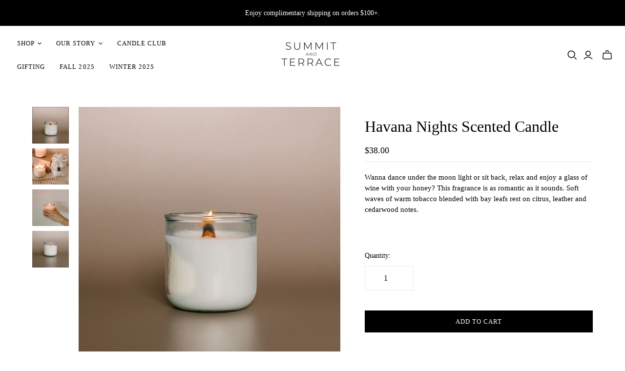

--- FILE ---
content_type: application/x-javascript
request_url: https://app.sealsubscriptions.com/shopify/public/status/shop/summit-terrace.myshopify.com.js?1765323656
body_size: -122
content:
var sealsubscriptions_settings_updated='1734845493c';

--- FILE ---
content_type: text/javascript; charset=utf-8
request_url: https://www.summitandterrace.com/products/havana-nights.js
body_size: 868
content:
{"id":5692786704549,"title":"Havana Nights Scented Candle","handle":"havana-nights","description":"\u003cmeta charset=\"utf-8\"\u003e\n\u003cp class=\"aLF-aPX-K0-aPE\" data-mce-fragment=\"1\"\u003e\u003cspan data-mce-fragment=\"1\"\u003e\u003cmeta charset=\"utf-8\"\u003eWanna dance under the moon light or sit back, relax and enjoy a glass of wine with your honey? This fragrance is as romantic as it sounds. Soft waves of warm tobacco blended with bay leafs rest on citrus, leather and cedarwood notes. \u003c\/span\u003e\u003c\/p\u003e\n\u003cp class=\"p1\" data-mce-fragment=\"1\"\u003e \u003c\/p\u003e\n\u003ch3\u003e\u003cspan style=\"font-weight: 400;\" data-mce-fragment=\"1\" mce-data-marked=\"1\" data-mce-style=\"font-weight: 400;\"\u003eDETAILS \u0026amp; CARE\u003c\/span\u003e\u003c\/h3\u003e\n\u003cp\u003e\u003cspan style=\"font-weight: 400;\" data-mce-fragment=\"1\" mce-data-marked=\"1\" data-mce-style=\"font-weight: 400;\"\u003e227 g Net Wt 8 oz\u003c\/span\u003e\u003c\/p\u003e\n\u003cp\u003e\u003cspan style=\"font-weight: 400;\" data-mce-fragment=\"1\" mce-data-marked=\"1\" data-mce-style=\"font-weight: 400;\"\u003eApprox. 55 hr burn time\u003c\/span\u003e\u003c\/p\u003e\n\u003cp\u003e\u003cspan style=\"font-weight: 400;\" data-mce-fragment=\"1\" mce-data-marked=\"1\" data-mce-style=\"font-weight: 400;\"\u003e\u003cmeta charset=\"utf-8\"\u003eHand-poured Natural Wax Blend \u003c\/span\u003e\u003c\/p\u003e\n\u003cp\u003e\u003cspan style=\"font-weight: 400;\" data-mce-fragment=\"1\" mce-data-marked=\"1\" data-mce-style=\"font-weight: 400;\"\u003eWooden Wick - Untreated, USA Sourced \u0026amp; Manufactured in FSC Certified Mills\u003c\/span\u003e\u003c\/p\u003e\n\u003cp\u003e\u003cspan style=\"font-weight: 400;\" data-mce-fragment=\"1\" mce-data-marked=\"1\" data-mce-style=\"font-weight: 400;\"\u003e\u003cspan data-mce-fragment=\"1\"\u003ePhthalate \u0026amp; Paraben free fragrance oils\u003c\/span\u003e\u003c\/span\u003e\u003c\/p\u003e\n\u003cp\u003e\u003cspan style=\"font-weight: 400;\" data-mce-fragment=\"1\" mce-data-marked=\"1\" data-mce-style=\"font-weight: 400;\"\u003e\u003cmeta charset=\"utf-8\"\u003e \u003cspan\u003eThe simplicity of this chic, recycled blue vessel reminds us of the clean architectural lines and ocean-like highlights found on the island of Santorini. From farmhouse to modern interior design, this eco-friendly glass is sure to catch all eyes.\u003c\/span\u003e\u003c\/span\u003e\u003c\/p\u003e\n\u003cp\u003e\u003cspan style=\"font-weight: 400;\" data-mce-fragment=\"1\" mce-data-marked=\"1\" data-mce-style=\"font-weight: 400;\"\u003eMade in the USA\u003c\/span\u003e\u003c\/p\u003e\n\u003cul data-mce-fragment=\"1\"\u003e\n\u003cul data-mce-fragment=\"1\"\u003e\u003c\/ul\u003e\n\u003c\/ul\u003e","published_at":"2020-09-25T19:52:08-07:00","created_at":"2020-09-24T20:01:59-07:00","vendor":"Summit \u0026 Terrace Artisanal Fragrance","type":"wanderlust candle","tags":["Marketplace Glass"],"price":3800,"price_min":3800,"price_max":3800,"available":true,"price_varies":false,"compare_at_price":null,"compare_at_price_min":0,"compare_at_price_max":0,"compare_at_price_varies":false,"variants":[{"id":36375290151077,"title":"Default Title","option1":"Default Title","option2":null,"option3":null,"sku":"ST011","requires_shipping":true,"taxable":true,"featured_image":null,"available":true,"name":"Havana Nights Scented Candle","public_title":null,"options":["Default Title"],"price":3800,"weight":567,"compare_at_price":null,"inventory_management":"shopify","barcode":"90151077","requires_selling_plan":false,"selling_plan_allocations":[]}],"images":["\/\/cdn.shopify.com\/s\/files\/1\/0004\/0904\/3006\/files\/S_T_product_photos-140_websize.jpg?v=1732591409","\/\/cdn.shopify.com\/s\/files\/1\/0004\/0904\/3006\/products\/87FD7C50-FD5F-405E-8E20-A8676E332586_1_105_c_86b22bc3-7045-4207-bdb7-816e4168e48a.jpg?v=1646675627","\/\/cdn.shopify.com\/s\/files\/1\/0004\/0904\/3006\/products\/A04512F2-AB17-4C5C-A55A-196DFA544CAA_1_105_c_1c09a351-bce8-4cab-a268-4d29c00b0f31.jpg?v=1646675626","\/\/cdn.shopify.com\/s\/files\/1\/0004\/0904\/3006\/files\/S_T_product_photos-050_websize.jpg?v=1732591409"],"featured_image":"\/\/cdn.shopify.com\/s\/files\/1\/0004\/0904\/3006\/files\/S_T_product_photos-140_websize.jpg?v=1732591409","options":[{"name":"Title","position":1,"values":["Default Title"]}],"url":"\/products\/havana-nights","media":[{"alt":null,"id":30471403438245,"position":1,"preview_image":{"aspect_ratio":1.0,"height":2048,"width":2048,"src":"https:\/\/cdn.shopify.com\/s\/files\/1\/0004\/0904\/3006\/files\/S_T_product_photos-140_websize.jpg?v=1732591409"},"aspect_ratio":1.0,"height":2048,"media_type":"image","src":"https:\/\/cdn.shopify.com\/s\/files\/1\/0004\/0904\/3006\/files\/S_T_product_photos-140_websize.jpg?v=1732591409","width":2048},{"alt":null,"id":24989370941605,"position":2,"preview_image":{"aspect_ratio":1.0,"height":886,"width":886,"src":"https:\/\/cdn.shopify.com\/s\/files\/1\/0004\/0904\/3006\/products\/87FD7C50-FD5F-405E-8E20-A8676E332586_1_105_c_86b22bc3-7045-4207-bdb7-816e4168e48a.jpg?v=1646675627"},"aspect_ratio":1.0,"height":886,"media_type":"image","src":"https:\/\/cdn.shopify.com\/s\/files\/1\/0004\/0904\/3006\/products\/87FD7C50-FD5F-405E-8E20-A8676E332586_1_105_c_86b22bc3-7045-4207-bdb7-816e4168e48a.jpg?v=1646675627","width":886},{"alt":null,"id":24989370908837,"position":3,"preview_image":{"aspect_ratio":1.0,"height":886,"width":886,"src":"https:\/\/cdn.shopify.com\/s\/files\/1\/0004\/0904\/3006\/products\/A04512F2-AB17-4C5C-A55A-196DFA544CAA_1_105_c_1c09a351-bce8-4cab-a268-4d29c00b0f31.jpg?v=1646675626"},"aspect_ratio":1.0,"height":886,"media_type":"image","src":"https:\/\/cdn.shopify.com\/s\/files\/1\/0004\/0904\/3006\/products\/A04512F2-AB17-4C5C-A55A-196DFA544CAA_1_105_c_1c09a351-bce8-4cab-a268-4d29c00b0f31.jpg?v=1646675626","width":886},{"alt":null,"id":30471403471013,"position":4,"preview_image":{"aspect_ratio":1.0,"height":2048,"width":2048,"src":"https:\/\/cdn.shopify.com\/s\/files\/1\/0004\/0904\/3006\/files\/S_T_product_photos-050_websize.jpg?v=1732591409"},"aspect_ratio":1.0,"height":2048,"media_type":"image","src":"https:\/\/cdn.shopify.com\/s\/files\/1\/0004\/0904\/3006\/files\/S_T_product_photos-050_websize.jpg?v=1732591409","width":2048}],"requires_selling_plan":false,"selling_plan_groups":[]}